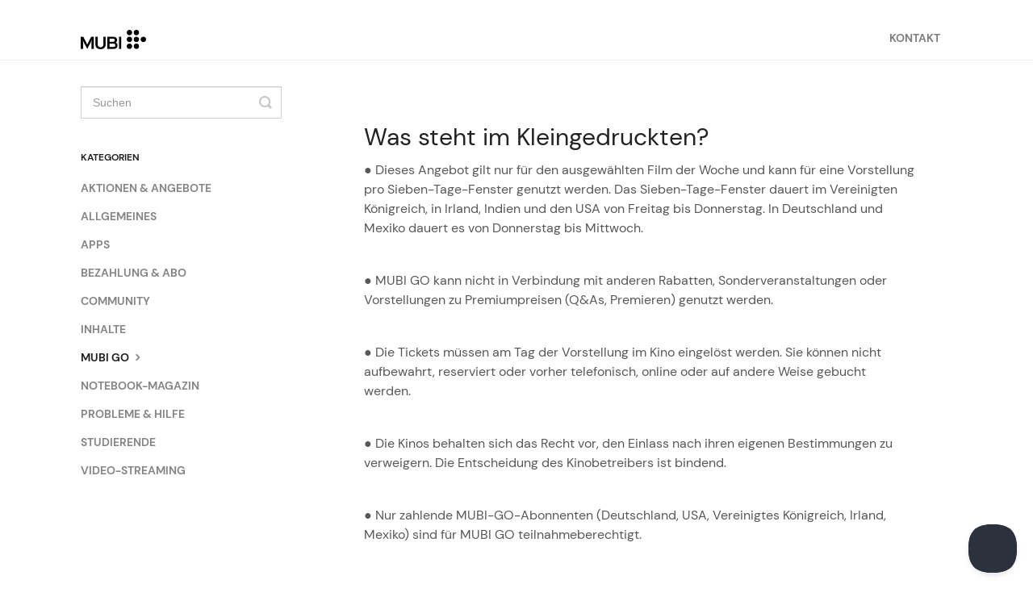

--- FILE ---
content_type: text/html; charset=utf-8
request_url: https://de.help.mubi.com/article/1035-was-steht-im-kleingedruckten
body_size: 4081
content:


<!DOCTYPE html>
<html>
    
<head>
    <meta charset="utf-8"/>
    <title>Was steht im Kleingedruckten? - MUBI FAQ (DE)</title>
    <meta name="viewport" content="width=device-width, maximum-scale=1"/>
    <meta name="apple-mobile-web-app-capable" content="yes"/>
    <meta name="format-detection" content="telephone=no">
    <meta name="description" content="● Dieses Angebot gilt nur für den ausgewählten Film der Woche und kann für eine Vorstellung pro Sieben-Tage-Fenster genutzt werden. Das Sieben-Tage-Fenster daue"/>
    <meta name="author" content="MUBI"/>
    <link rel="canonical" href="https://de.help.mubi.com/article/1035-was-steht-im-kleingedruckten"/>
    
        
   
            <meta name="twitter:card" content="summary"/>
            <meta name="twitter:title" content="Was steht im Kleingedruckten?" />
            <meta name="twitter:description" content="● Dieses Angebot gilt nur für den ausgewählten Film der Woche und kann für eine Vorstellung pro Sieben-Tage-Fenster genutzt werden. Das Sieben-Tage-Fenster daue"/>


    

    
        <link rel="stylesheet" href="//d3eto7onm69fcz.cloudfront.net/assets/stylesheets/launch-1769663294610.css">
    
    <style>
        body { background: #ffffff; }
        .navbar .navbar-inner { background: #ffffff; }
        .navbar .nav li a, 
        .navbar .icon-private-w  { color: #7d7d7d; }
        .navbar .brand, 
        .navbar .nav li a:hover, 
        .navbar .nav li a:focus, 
        .navbar .nav .active a, 
        .navbar .nav .active a:hover, 
        .navbar .nav .active a:focus  { color: #7d7d7d; }
        .navbar a:hover .icon-private-w, 
        .navbar a:focus .icon-private-w, 
        .navbar .active a .icon-private-w, 
        .navbar .active a:hover .icon-private-w, 
        .navbar .active a:focus .icon-private-w { color: #7d7d7d; }
        #serp-dd .result a:hover,
        #serp-dd .result > li.active,
        #fullArticle strong a,
        #fullArticle a strong,
        .collection a,
        .contentWrapper a,
        .most-pop-articles .popArticles a,
        .most-pop-articles .popArticles a:hover span,
        .category-list .category .article-count,
        .category-list .category:hover .article-count { color: #00199c; }
        #fullArticle, 
        #fullArticle p, 
        #fullArticle ul, 
        #fullArticle ol, 
        #fullArticle li, 
        #fullArticle div, 
        #fullArticle blockquote, 
        #fullArticle dd, 
        #fullArticle table { color:#585858; }
    </style>
    
        <link rel="stylesheet" href="//mubi-static.s3.amazonaws.com/helpscout/mubi.css">
    
    <link rel="apple-touch-icon-precomposed" href="//d3eto7onm69fcz.cloudfront.net/assets/ico/touch-152.png">
    <link rel="shortcut icon" type="image/png" href="//d33v4339jhl8k0.cloudfront.net/docs/assets/57b5b997c697917de37ce89d/images/64ba4f49a9d61472afe0925a/favicon.ico">
    <!--[if lt IE 9]>
    
        <script src="//d3eto7onm69fcz.cloudfront.net/assets/javascripts/html5shiv.min.js"></script>
    
    <![endif]-->
    
        <script type="application/ld+json">
        {"@context":"https://schema.org","@type":"WebSite","url":"https://de.help.mubi.com","potentialAction":{"@type":"SearchAction","target":"https://de.help.mubi.com/search?query={query}","query-input":"required name=query"}}
        </script>
    
        <script type="application/ld+json">
        {"@context":"https://schema.org","@type":"BreadcrumbList","itemListElement":[{"@type":"ListItem","position":1,"name":"MUBI FAQ (DE)","item":"https://de.help.mubi.com"},{"@type":"ListItem","position":2,"name":"German FAQ","item":"https://de.help.mubi.com/collection/335-german-faq"},{"@type":"ListItem","position":3,"name":"Was steht im Kleingedruckten?","item":"https://de.help.mubi.com/article/1035-was-steht-im-kleingedruckten"}]}
        </script>
    
    
</head>
    
    <body>
        
<header id="mainNav" class="navbar">
    <div class="navbar-inner">
        <div class="container-fluid">
            <a class="brand" href="/">
            
                
                    <img src="//d33v4339jhl8k0.cloudfront.net/docs/assets/57b5b997c697917de37ce89d/images/64bf8ed178d5c33f492417d7/logo@2x.png" alt="MUBI FAQ (DE)" width="148" height="44">
                

            
            </a>
            
                <button type="button" class="btn btn-navbar" data-toggle="collapse" data-target=".nav-collapse">
                    <span class="sr-only">Toggle Navigation</span>
                    <span class="icon-bar"></span>
                    <span class="icon-bar"></span>
                    <span class="icon-bar"></span>
                </button>
            
            <div class="nav-collapse collapse">
                <nav role="navigation"><!-- added for accessibility -->
                <ul class="nav">
                    
                    
                    
                        <li id="contact"><a href="#" class="contactUs" onclick="window.Beacon('open')">Kontakt</a></li>
                        <li id="contactMobile"><a href="#" class="contactUs" onclick="window.Beacon('open')">Kontakt</a></li>
                    
                </ul>
                </nav>
            </div><!--/.nav-collapse -->
        </div><!--/container-->
    </div><!--/navbar-inner-->
</header>
        <section id="contentArea" class="container-fluid">
            <div class="row-fluid">
                <section id="main-content" class="span9">
                    <div class="contentWrapper withRelated">
                        
    
    <article id="fullArticle">
        <h1 class="title">Was steht im Kleingedruckten?</h1>
    
        <a href="javascript:window.print()" class="printArticle" title="Diesen Artikel ausdrucken" aria-label="Print this Article"><i class="icon-print"></i></a>
        <p>● Dieses Angebot gilt nur für den ausgewählten Film der Woche und kann für eine Vorstellung pro Sieben-Tage-Fenster genutzt werden. Das Sieben-Tage-Fenster dauert im Vereinigten Königreich, in Irland, Indien und den USA von Freitag bis Donnerstag. In Deutschland und Mexiko dauert es von Donnerstag bis Mittwoch.</p>
<br>
<p>● MUBI GO kann nicht in Verbindung mit anderen Rabatten, Sonderveranstaltungen oder Vorstellungen zu Premiumpreisen (Q&amp;As, Premieren) genutzt werden.</p>
<br>
<p>● Die Tickets müssen am Tag der Vorstellung im Kino eingelöst werden. Sie können nicht aufbewahrt, reserviert oder vorher telefonisch, online oder auf andere Weise gebucht werden.</p>
<br>
<p>● Die Kinos behalten sich das Recht vor, den Einlass nach ihren eigenen Bestimmungen zu verweigern. Die Entscheidung des Kinobetreibers ist bindend.</p>
<br>
<p>● Nur zahlende MUBI-GO-Abonnenten (Deutschland, USA, Vereinigtes Königreich, Irland, Mexiko) sind für MUBI GO teilnahmeberechtigt.</p>
<br>
<p>● Die Tickets sind nicht übertragbar und nur für MUBI-GO-Mitglieder gültig.</p>
    </article>
    

    <section class="articleFoot">
    
        <i class="icon-contact"></i>
        <p class="help">Brauchst du noch Hilfe?
            <a id="sbContact" href="#" class="contactUs" onclick="window.Beacon('open')">Kontaktiere uns</a>
            <a id="sbContactMobile" href="#" class="contactUs" onclick="window.Beacon('open')">Kontaktiere uns</a>
        </p>
    

    <time class="lu" datetime=2025-11-21 >Zuletzt aktualisiert am November 21, 2025</time>
    </section>

                    </div><!--/contentWrapper-->
                    
                        <section class="related">
                            <h3>Verwandte Artikel</h3>
                            <ul>
                                
                                    <li><a href="/article/1032-wie-funktioniert-mubi-go"><i class="icon-article-doc"></i><span>Wie funktioniert MUBI GO?</span></a></li>
                                
                                    <li><a href="/article/1034-wie-oft-werden-die-fur-mubi-go-ausgewahlten-filme-in-meinen-ortlichen-kinos-gezeigt-mubi-haufig-gestellte-fragen"><i class="icon-article-doc"></i><span>Wie oft werden die für MUBI GO ausgewählten Filme in meinen örtlichen Kinos gezeigt?</span></a></li>
                                
                                    <li><a href="/article/1031-wie-bekomme-ich-mubi-go-mubi-haufig-gestellte-frage"><i class="icon-article-doc"></i><span>Wie bekomme ich MUBI GO?</span></a></li>
                                
                                    <li><a href="/article/1033-welche-art-von-filmen-zeigt-mubi"><i class="icon-article-doc"></i><span>Welche Art von Filmen zeigt MUBI?</span></a></li>
                                
                                    <li><a href="/article/1029-was-ist-mubi-go"><i class="icon-article-doc"></i><span>Was ist MUBI GO?</span></a></li>
                                
                            </ul>
                        </section>
                    
                </section><!--/content-->
                <aside id="sidebar" class="span3">
                 

<form action="/search" method="GET" id="searchBar" class="sm" autocomplete="off">
    
                    <input type="hidden" name="collectionId" value="6399f68d08143d481e054f26"/>
                    <input type="text" name="query" title="search-query" class="search-query" placeholder="Suchen" value="" aria-label="Suchen" />
                    <button type="submit">
                        <span class="sr-only">Toggle Search</span>
                        <i class="icon-search"></i>
                    </button>
                    <div id="serp-dd" style="display: none;" class="sb">
                        <ul class="result">
                        </ul>
                    </div>
                
</form>

                
                    <h3>Kategorien</h3>
                    <ul class="nav nav-list">
                    
                        
                            <li ><a href="/category/1182-promotions-offers">Aktionen &amp; Angebote  <i class="icon-arrow"></i></a></li>
                        
                    
                        
                            <li ><a href="/category/1025-allgemeines">Allgemeines  <i class="icon-arrow"></i></a></li>
                        
                    
                        
                            <li ><a href="/category/998-apps">Apps  <i class="icon-arrow"></i></a></li>
                        
                    
                        
                            <li ><a href="/category/1069-bezahlung-abo">Bezahlung &amp; Abo  <i class="icon-arrow"></i></a></li>
                        
                    
                        
                            <li ><a href="/category/1010-community">Community  <i class="icon-arrow"></i></a></li>
                        
                    
                        
                            <li ><a href="/category/1018-inhalte">Inhalte  <i class="icon-arrow"></i></a></li>
                        
                    
                        
                            <li  class="active" ><a href="/category/1030-mubi-go">MUBI GO  <i class="icon-arrow"></i></a></li>
                        
                    
                        
                            <li ><a href="/category/1041-notebook-magazin">Notebook-Magazin  <i class="icon-arrow"></i></a></li>
                        
                    
                        
                            <li ><a href="/category/1078-probleme-hilfe">Probleme &amp; Hilfe  <i class="icon-arrow"></i></a></li>
                        
                    
                        
                            <li ><a href="/category/1081-studierende">Studierende  <i class="icon-arrow"></i></a></li>
                        
                    
                        
                            <li ><a href="/category/1094-video-streaming">Video-Streaming  <i class="icon-arrow"></i></a></li>
                        
                    
                    </ul>
                
                </aside><!--/span-->
            </div><!--/row-->
            <div id="noResults" style="display:none;">Keine Ergebnisse gefunden</div>
            <footer>
                

<p>&copy;
    
        <a href="https://mubi.com">MUBI</a>
    
    2026. <span>Powered by <a rel="nofollow noopener noreferrer" href="https://www.helpscout.com/docs-refer/?co=MUBI&utm_source=docs&utm_medium=footerlink&utm_campaign=Docs+Branding" target="_blank">Help Scout</a></span>
    
        
    
</p>

            </footer>
        </section><!--/.fluid-container-->
        
            

<script id="beaconLoader" type="text/javascript">!function(e,t,n){function a(){var e=t.getElementsByTagName("script")[0],n=t.createElement("script");n.type="text/javascript",n.async=!0,n.src="https://beacon-v2.helpscout.net",e.parentNode.insertBefore(n,e)}if(e.Beacon=n=function(t,n,a){e.Beacon.readyQueue.push({method:t,options:n,data:a})},n.readyQueue=[],"complete"===t.readyState)return a();e.attachEvent?e.attachEvent("onload",a):e.addEventListener("load",a,!1)}(window,document,window.Beacon||function(){});</script>
<script type="text/javascript">window.Beacon('init', '58c46dba-d20b-4dd1-91a5-c59821398134')</script>

<script type="text/javascript">
    function hashChanged() {
        var hash = window.location.hash.substring(1); 
        if (hash === 'contact') {
            window.Beacon('open')
        }
    }

    if (window.location.hash) {
        hashChanged()
    }

    window.onhashchange = function () {
        hashChanged()
    }

    window.addEventListener('hashchange', hashChanged, false);

</script>

        
        
    <script src="//d3eto7onm69fcz.cloudfront.net/assets/javascripts/app4.min.js"></script>

<script>
// keep iOS links from opening safari
if(("standalone" in window.navigator) && window.navigator.standalone){
// If you want to prevent remote links in standalone web apps opening Mobile Safari, change 'remotes' to true
var noddy, remotes = false;
document.addEventListener('click', function(event) {
noddy = event.target;
while(noddy.nodeName !== "A" && noddy.nodeName !== "HTML") {
noddy = noddy.parentNode;
}

if('href' in noddy && noddy.href.indexOf('http') !== -1 && (noddy.href.indexOf(document.location.host) !== -1 || remotes)){
event.preventDefault();
document.location.href = noddy.href;
}

},false);
}
</script>
        
    </body>
</html>


